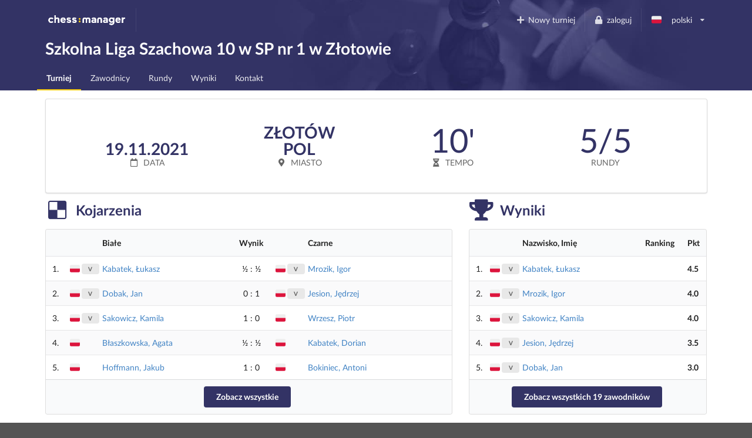

--- FILE ---
content_type: text/html; charset=utf-8
request_url: https://www.chessmanager.com/pl-pl/tournaments/5662133096284160
body_size: 6527
content:
<!DOCTYPE html>
<html lang="pl-pl">
  <head>
    
    
    <meta charset="utf-8">
    <meta http-equiv="X-UA-Compatible" content="IE=edge">
    <meta name="viewport" content="width=device-width, initial-scale=1">
    <title>Szkolna Liga Szachowa 10 w SP nr 1 w Złotowie - ChessManager</title>
    <meta name="description" content="" />

    <link rel="icon" type="image/png" href="/favicon-96x96.png" sizes="96x96" />
    <link rel="icon" type="image/svg+xml" href="/favicon.svg" />
    <link rel="shortcut icon" href="/favicon.ico" />
    <link rel="apple-touch-icon" sizes="180x180" href="/apple-touch-icon.png" />
    <meta name="apple-mobile-web-app-title" content="ChessManager" />
    <link rel="manifest" href="/site.webmanifest" />

    
    <link rel="alternate" hreflang="cs-cz" href="https://www.chessmanager.com/cs-cz/tournaments/5662133096284160" />
    
    <link rel="alternate" hreflang="de-de" href="https://www.chessmanager.com/de-de/tournaments/5662133096284160" />
    
    <link rel="alternate" hreflang="en-gb" href="https://www.chessmanager.com/en-gb/tournaments/5662133096284160" />
    
    <link rel="alternate" hreflang="en-us" href="https://www.chessmanager.com/en-us/tournaments/5662133096284160" />
    
    <link rel="alternate" hreflang="es-es" href="https://www.chessmanager.com/es-es/tournaments/5662133096284160" />
    
    <link rel="alternate" hreflang="fa-ir" href="https://www.chessmanager.com/fa-ir/tournaments/5662133096284160" />
    
    <link rel="alternate" hreflang="fr-fr" href="https://www.chessmanager.com/fr-fr/tournaments/5662133096284160" />
    
    <link rel="alternate" hreflang="he-il" href="https://www.chessmanager.com/he-il/tournaments/5662133096284160" />
    
    <link rel="alternate" hreflang="it-it" href="https://www.chessmanager.com/it-it/tournaments/5662133096284160" />
    
    <link rel="alternate" hreflang="lt-lt" href="https://www.chessmanager.com/lt-lt/tournaments/5662133096284160" />
    
    <link rel="alternate" hreflang="nl-be" href="https://www.chessmanager.com/nl-be/tournaments/5662133096284160" />
    
    <link rel="alternate" hreflang="pl-pl" href="https://www.chessmanager.com/pl-pl/tournaments/5662133096284160" />
    
    <link rel="alternate" hreflang="ru-ru" href="https://www.chessmanager.com/ru-ru/tournaments/5662133096284160" />
    
    <link rel="alternate" hreflang="tr-tr" href="https://www.chessmanager.com/tr-tr/tournaments/5662133096284160" />
    
    <link rel="alternate" hreflang="uk-ua" href="https://www.chessmanager.com/uk-ua/tournaments/5662133096284160" />
    
    <link rel="alternate" hreflang="en-ca" href="https://www.chessmanager.com/en-ca/tournaments/5662133096284160" />
    
    <link rel="alternate" hreflang="en-in" href="https://www.chessmanager.com/en-in/tournaments/5662133096284160" />
    
    <link rel="alternate" hreflang="fr-ca" href="https://www.chessmanager.com/fr-ca/tournaments/5662133096284160" />
    

    <meta property="og:image" content="/static2/logo_200x200.png" />

    
    <link rel="stylesheet" href="https://cdn.jsdelivr.net/npm/fomantic-ui@2.9.2/dist/semantic.min.css" integrity="sha512-n//BDM4vMPvyca4bJjZPDh7hlqsQ7hqbP9RH18GF2hTXBY5amBwM2501M0GPiwCU/v9Tor2m13GOTFjk00tkQA==" crossorigin="anonymous" referrerpolicy="no-referrer" />

    <link rel="preload" href="https://cdn.jsdelivr.net/npm/fomantic-ui@2.9.2/dist/themes/default/assets/fonts/Lato-Regular.woff2" as="font" type="font/woff2" crossorigin>
    <link rel="preload" href="https://cdn.jsdelivr.net/npm/fomantic-ui@2.9.2/dist/themes/default/assets/fonts/Lato-Bold.woff2" as="font" type="font/woff2" crossorigin>
    <link rel="preload" href="https://cdn.jsdelivr.net/npm/fomantic-ui@2.9.2/dist/themes/default/assets/fonts/LatoLatin-Regular.woff2" as="font" type="font/woff2" crossorigin>
    <link rel="preload" href="https://cdn.jsdelivr.net/npm/fomantic-ui@2.9.2/dist/themes/default/assets/fonts/LatoLatin-Bold.woff2" as="font" type="font/woff2" crossorigin>
    <link rel="preload" href="https://cdn.jsdelivr.net/npm/fomantic-ui@2.9.2/dist/themes/default/assets/fonts/LatoLatin-Italic.woff2" as="font" type="font/woff2" crossorigin>
    <link rel="preload" href="https://cdn.jsdelivr.net/npm/fomantic-ui@2.9.2/dist/themes/default/assets/fonts/icons.woff2" as="font" type="font/woff2" crossorigin>
    <link rel="preload" href="https://cdn.jsdelivr.net/npm/fomantic-ui@2.9.2/dist/themes/default/assets/fonts/outline-icons.woff2" as="font" type="font/woff2" crossorigin>
    <link rel="preload" href="https://cdn.jsdelivr.net/npm/fomantic-ui@2.9.2/dist/themes/default/assets/fonts/brand-icons.woff2" as="font" type="font/woff2" crossorigin>
    

    <style>
    


i.inverted.circular.icon,
.ui.primary.button {
    background-color: #333365;
    color: #fff;
}
.ui.primary.button:hover {
    background-color: #fcce11 !important;
    color: #333365 !important;
}
.ui.yellow.button {
  color: #333365 !important;
}

#topbar {
	padding-bottom: 0;
	background: url('/static/wallpaper.jpg') no-repeat 75% 100% #333365 !important;
	background-size: 70% !important;

    @supports (background-image: url('/static/wallpaper.webp')) {
        background-image: url('/static/wallpaper.webp') !important;
    }
}
.ui.secondary.menu .dropdown.item>.menu {
	margin-top: 2px;
	border-top-left-radius: 0;
	border-top-right-radius: 0;
}

@media print {
	#topbar, .ui.pagination.menu, i.flag {
	  display:none;
	}
	.ui.table td {
		padding: 2px;
	}
	body {
	  font-size: 130%;
	  margin-bottom: 50px;
	}
	.ui.inverted.ribbon.label {
		color: black !important;
	}
}

.ui.horizontal.statistics .statistic {
    margin: 1em auto;
}
.ui.label > a {
    opacity: 1;
    text-decoration: underline;
}

@media only screen and (min-width:1200px) {
    .ui.four.statistics .statistic {
        max-width: 25%;
    }
}

    i.flag:not(.icon)::before {
      display: inline;
    }
    </style>

    
    <script src="//cdn.jsdelivr.net/npm/jquery@3.6.3/dist/jquery.min.js" integrity="sha512-STof4xm1wgkfm7heWqFJVn58Hm3EtS31XFaagaa8VMReCXAkQnJZ+jEy8PCC/iT18dFy95WcExNHFTqLyp72eQ==" crossorigin="anonymous" referrerpolicy="no-referrer"></script>
    <script src="//cdn.jsdelivr.net/npm/fomantic-ui@2.9.2/dist/semantic.min.js" integrity="sha512-5cguXwRllb+6bcc2pogwIeQmQPXEzn2ddsqAexIBhh7FO1z5Hkek1J9mrK2+rmZCTU6b6pERxI7acnp1MpAg4Q==" crossorigin="anonymous" referrerpolicy="no-referrer"></script>
    

    <script>
      window.addEventListener('DOMContentLoaded', function() {
        jQuery.event.special.touchstart = {
            setup: function( _, ns, handle ) {
                this.addEventListener('touchstart', handle, { passive: !ns.includes('noPreventDefault') });
            }
        };
        jQuery.event.special.touchmove = {
            setup: function( _, ns, handle ) {
                this.addEventListener('touchmove', handle, { passive: !ns.includes('noPreventDefault') });
            }
        };
        jQuery.event.special.wheel = {
            setup: function( _, ns, handle ){
                this.addEventListener('wheel', handle, { passive: !ns.includes('noPreventDefault') });
            }
        };
        jQuery.event.special.mousewheel = {
            setup: function( _, ns, handle ){
                this.addEventListener('mousewheel', handle, { passive: !ns.includes('noPreventDefault') });
            }
        };
      })
    </script>

    

    
        <!-- AdSense -->
        <!-- <script async src="https://pagead2.googlesyndication.com/pagead/js/adsbygoogle.js?client=ca-pub-9489837012543090" crossorigin="anonymous"></script> -->
    

<script type="application/ld+json">
    {"@context": "https://schema.org", "@type": "Event", "name": "Szkolna Liga Szachowa 10 w SP nr 1 w Z\u0142otowie", "startDate": "2021-11-19", "endDate": "2021-11-19", "eventAttendanceMode": "https://schema.org/OfflineEventAttendanceMode", "eventStatus": "https://schema.org/EventScheduled", "location": {"@type": "Place", "address": {"@type": "PostalAddress", "addressLocality": "Z\u0142ot\u00f3w", "addressCountry": "Polska"}}, "description": ""}
</script>


    <style>
      #topbar {
        background: #333365;
        border-radius: 0;
        margin-top: 0;
      }
      #topbar > .ui.inverted.menu {
        background: none;
      }
      .header.item > img {
        width: auto !important;
        height: auto !important;
      }
      #topbar .ui.secondary.inverted.pointing.menu {
        border-color: transparent;
      }
      #topbar .ui.secondary.inverted.pointing.menu .active.item {
        border-color: #fcce11;
        background-color: transparent;
      }
      .thumbtack.icon,
      .ui.list > .item > .header,
      .ui.statistic > .value,
      .ui.statistics > .statistic > .value,
      .ui.header,
      .ui.table thead th,
      .ui.form .field>label {
        color: #333365;
      }
      .ui.statistic > .label,
      .ui.statistics > .statistic > .label {
        font-weight: normal;
        color: rgba(0,0,0,.6);
      }
      .ui.horizontal.statistic {
        margin-bottom: 0;
      }
      .ui.form :not(.transparent) > input:focus,
      .ui.form textarea:focus,
      .ui.selection.active.dropdown,
      .ui.selection.active.dropdown .menu,
      .ui.selection.dropdown:focus,
      .ui.selection.dropdown:focus .menu {
        border-color: #fcce11 !important;
      }
      i.inverted.circular.icon {
          background-color: #333365 !important;
      }
      .ui.ui.ui.primary.label,
      .ui.primary.label,
      .inverted.label {
          background-color: #333365 !important;
          border-color: #646499 !important;
      }
      .ui.toggle.checkbox input:checked~.box:before, .ui.toggle.checkbox input:checked~label:before,
      .ui.toggle.checkbox input:focus:checked ~ .box:before, .ui.toggle.checkbox input:focus:checked ~ label:before {
          background-color: #333365 !important;
      }
      .ui.primary.button,
      .ui.primary.button:active {
          background-color: #333365;
          color: #fff;
      }
      .ui.primary.button:focus,
      .ui.primary.button:hover {
          background-color: #fcce11 !important;
          color: #333365 !important;
      }
      .ui.pagination.menu {
          max-width: 100%;
          overflow-x: auto;
      }
      @media only screen and (max-width: 767px) {
          /*.ui.menu:not(.vertical) .right.menu {
              display: block !important;
              margin-left: initial !important;
          }*/
          .mobile.hidden {
              display: none !important;
          }
      }
      @media only screen and (max-width: 400px) {
          /*.ui.menu:not(.vertical) .right.menu {
              display: block !important;
              margin-left: initial !important;
          }*/
          .xs-mobile.hidden {
              display: none !important;
          }
      }
      @media only screen and (max-width: 767px) {
          .tablet.hidden {
              display: none !important;
          }
      }

      /* one page print fix */
      @media print {
          @-moz-document url-prefix() {
              .ui.grid,
              .ui.grid > .ui.column {
                  display: block;
              }
          }
      }
    </style>

    <!-- Google tag (gtag.js) -->
<script async src="https://www.googletagmanager.com/gtag/js?id=G-0D8SVTKQVP"></script>
<script>
  window.dataLayer = window.dataLayer || [];
  function gtag(){dataLayer.push(arguments);}
</script>

    <script>
      gtag('js', new Date())
      gtag('config', 'G-0D8SVTKQVP', {})
    </script>

    <!-- Meta Pixel Code -->
    <script>
    !function(f,b,e,v,n,t,s)
    {if(f.fbq)return;n=f.fbq=function(){n.callMethod?
    n.callMethod.apply(n,arguments):n.queue.push(arguments)};
    if(!f._fbq)f._fbq=n;n.push=n;n.loaded=!0;n.version='2.0';
    n.queue=[];t=b.createElement(e);t.async=!0;
    t.src=v;s=b.getElementsByTagName(e)[0];
    s.parentNode.insertBefore(t,s)}(window, document,'script',
    'https://connect.facebook.net/en_US/fbevents.js');
    fbq('init', '178835651112133');
    fbq('track', 'PageView');
    </script>
    <noscript><img height="1" width="1" alt="Facebook Pixel" style="display:none"
    src="https://www.facebook.com/tr?id=178835651112133&ev=PageView&noscript=1"
    /></noscript>
    <!-- End Meta Pixel Code -->

    <!-- AdSense -->
    <!-- <script async src="https://pagead2.googlesyndication.com/pagead/js/adsbygoogle.js?client=ca-pub-9489837012543090" crossorigin="anonymous"></script> -->
    

    

  </head>

  <body>
    
<div class="ui sidebar left vertical inverted large accordion menu">
    
    
    <a class="header item" href="/"><img src="/static2/logo.png" width="137" height="20" alt="chess:manager" /></a>
    
    

    
        
			
			
				<a class="item active" href="/pl-pl/tournaments/5662133096284160/">
					Turniej
				</a>
			
			
        
    
        
            

            

            
        
    
        
			
        
    
        
			
			
				<a class="item " href="/pl-pl/tournaments/5662133096284160/players">
					Zawodnicy
				</a>
			
			
        
    
        
			
        
    
        
			
			
				<a class="item " href="/pl-pl/tournaments/5662133096284160/rounds">
					Rundy
				</a>
			
			
        
    
        
			
			
				<a class="item " href="/pl-pl/tournaments/5662133096284160/results">
					Wyniki
				</a>
			
			
        
    
        
			
			
				<a class="item " href="/pl-pl/tournaments/5662133096284160/contact">
					Kontakt
				</a>
			
			
        
    

</div>

<div class="pusher">
    
    <div class="ui inverted segment" id="topbar">
      

      <div class="ui inverted menu">
        <div class="ui container grid">
            
            <div class="row tablet only computer only">
              <a class="header item" href="/"><img src="/static2/logo.png" width="137" height="20" alt="chess:manager" /></a>
              

              <div class="right menu">
              
    

    
      <a class="borderless item" href="https://admin.chessmanager.com/tournaments/new">
          <i class="plus icon"></i> Nowy turniej
      </a>
    

    <a class="item" href="https://www.chessmanager.com/pl-pl/signin"><i class="lock icon"></i> zaloguj</a>
    <!-- <a class="item" href="https://www.chessmanager.com/pl-pl/signup">rejestracja</a> -->

    <div class="ui dropdown item" id="lang">
      <span class="text">
          
            <i class="pl flag"></i> polski
          
      </span>
      <i class="dropdown icon"></i>
      <div class="menu">
          
            
              <a class="item" href="https://www.chessmanager.com/cs-cz/tournaments/5662133096284160"><i class="cz flag"></i> český</a>
            
          
            
              <a class="item" href="https://www.chessmanager.com/de-de/tournaments/5662133096284160"><i class="de flag"></i> Deutsch</a>
            
          
            
              <a class="item" href="https://www.chessmanager.com/en-gb/tournaments/5662133096284160"><i class="gb flag"></i> English</a>
            
          
            
              <a class="item" href="https://www.chessmanager.com/en-us/tournaments/5662133096284160"><i class="us flag"></i> English</a>
            
          
            
              <a class="item" href="https://www.chessmanager.com/es-es/tournaments/5662133096284160"><i class="es flag"></i> Español</a>
            
          
            
              <a class="item" href="https://www.chessmanager.com/fa-ir/tournaments/5662133096284160"><i class="ir flag"></i> فارسی</a>
            
          
            
              <a class="item" href="https://www.chessmanager.com/fr-fr/tournaments/5662133096284160"><i class="fr flag"></i> Français</a>
            
          
            
              <a class="item" href="https://www.chessmanager.com/he-il/tournaments/5662133096284160"><i class="il flag"></i> עברית</a>
            
          
            
              <a class="item" href="https://www.chessmanager.com/it-it/tournaments/5662133096284160"><i class="it flag"></i> Italiano</a>
            
          
            
              <a class="item" href="https://www.chessmanager.com/lt-lt/tournaments/5662133096284160"><i class="lt flag"></i> Lietuvos</a>
            
          
            
              <a class="item" href="https://www.chessmanager.com/nl-be/tournaments/5662133096284160"><i class="nl flag"></i> Dutch</a>
            
          
            
              <a class="item" href="https://www.chessmanager.com/pl-pl/tournaments/5662133096284160"><i class="pl flag"></i> polski</a>
            
          
            
              <a class="item" href="https://www.chessmanager.com/ru-ru/tournaments/5662133096284160"><i class="ru flag"></i> русский</a>
            
          
            
              <a class="item" href="https://www.chessmanager.com/tr-tr/tournaments/5662133096284160"><i class="tr flag"></i> Türkçe</a>
            
          
            
              <a class="item" href="https://www.chessmanager.com/uk-ua/tournaments/5662133096284160"><i class="ua flag"></i> українська</a>
            
          
            
          
            
          
            
          
      </div>
    </div>
    

              </div>
            </div>

            <div class="row mobile only">
              <a class="borderless header item" href="/"><img src="/static/logo-short.png" alt="c:m" width="40" height="20" /></a>
              <div class="right menu">
                
                <a class="borderless item" href="https://www.chessmanager.com/pl-pl/signin"><i class="lock icon"></i> zaloguj</a>
                
                <div class="borderless item"><a class="ui basic inverted button" href="#menu"><i class="bars icon"></i> Menu</a></div>
              </div>
            </div>
            
        </div>
      </div>
      

<div class="ui stackable grid container">
	<div class="thirteen wide column">
		<h1 class="ui inverted header">
			Szkolna Liga Szachowa 10 w SP nr 1 w Złotowie 
		</h1>
	</div>

	
</div>

<div class="ui inverted stackable pointing secondary menu" style="padding-bottom:0">
  <div class="ui container grid">
      <div class="row computer only">
    
        
			
			
				<a class="item active" href="/pl-pl/tournaments/5662133096284160/">
					Turniej
				</a>
			
			
        
		
        
            

            

            
        
		
        
			
        
		
        
			
			
				<a class="item " href="/pl-pl/tournaments/5662133096284160/players">
					Zawodnicy
				</a>
			
			
        
		
        
			
        
		
        
			
			
				<a class="item " href="/pl-pl/tournaments/5662133096284160/rounds">
					Rundy
				</a>
			
			
        
		
        
			
			
				<a class="item " href="/pl-pl/tournaments/5662133096284160/results">
					Wyniki
				</a>
			
			
        
		
        
			
			
				<a class="item " href="/pl-pl/tournaments/5662133096284160/contact">
					Kontakt
				</a>
			
			
        
		
      </div>

    <div class="row mobile only tablet only">
        
           
           
               <a class="item active" href="#menu">
                   Turniej
               </a>
           
           
       
           
       
           
       
           
           
           
       
           
       
           
           
           
       
           
           
           
       
           
           
           
       
    </div>
  </div>
</div>

    </div>

    


<div class="ui container">
    <div class="ui very padded segment">
        <div class="ui four statistics">
            <div class="statistic">
                <div class="text value">
                    
                    <br />19.11.2021
                    
                </div>
                <div class="label">
                    <i class="calendar outline icon"></i> Data
                </div>
            </div>

            <div class="statistic">
                <div class="text value">
                    Złotów<br>
                    POL
                </div>
                <div class="label">
                    <i class="map marker alternate icon"></i> Miasto
                </div>
            </div>

            <div class="statistic">
                <div class=" value">
                    10'
                    
                </div>
                <div class="label">
                    <i class="half hourglass icon"></i> Tempo
                </div>
            </div>

            <div class="statistic">
                <div class="value">
                    5/5
                </div>
                <div class="label">
                    Rundy
                </div>
            </div>
        </div>
    </div>

    
    <div class="ui stackable grid">
        <div class="ten wide column">
            <h2 class="ui header">
                <i class="delicious icon"></i>
                <div class="content">
                    Kojarzenia
                </div>
            </h2>

            
    <table class="ui unstackable striped single line table">
    <thead>
        <tr>
            <th scope="col" class="one wide"></th>
            <th scope="col" class="collapsing mobile hidden"></th>
            <th scope="col" class="collapsing mobile hidden"></th>
            <th scope="col" class="six wide" style="padding-left:0">Białe</th>
            <th scope="col" class="two wide center aligned">
                Wynik
            </th>
            <th scope="col" class="collapsing mobile hidden"></th>
            <th scope="col" class="collapsing mobile hidden"></th>
            <th scope="col" class="six wide" style="padding-left:0">Czarne</th>
            <th scope="col" class="one wide"></th>
        </tr>
    </thead>

    <tbody>
    
        
        <tr>
            <td scope="row" class="one wide">1.</td>
            <td class="collapsing mobile hidden" style="padding:0"><i class="pl flag" title="Polska"></i> </td>
            <td class="collapsing mobile hidden center aligned" style="padding:0"><span class="ui tiny horizontal label">V</span></td>
            <td style="padding-left:0">
                <a href="/pl-pl/tournaments/5662133096284160/players/5184257855062016">
                    Kabatek, Łukasz
                </a>
            </td>
            <td class="two wide center aligned">
                &frac12;&nbsp;:&nbsp;&frac12;
            </td>
            <td class="collapsing mobile hidden" style="padding:0"><i class="pl flag" title="Polska"></i> </td>
            <td class="collapsing mobile hidden center aligned" style="padding:0"><span class="ui tiny horizontal label">V</span></td>
            <td style="padding-left:0">
                <a href="/pl-pl/tournaments/5662133096284160/players/5072156457172992">
                    Mrozik, Igor
                </a>
            </td>
            <td class="one wide"></td>
        </tr>
        
    
        
        <tr>
            <td scope="row" class="one wide">2.</td>
            <td class="collapsing mobile hidden" style="padding:0"><i class="pl flag" title="Polska"></i> </td>
            <td class="collapsing mobile hidden center aligned" style="padding:0"><span class="ui tiny horizontal label">V</span></td>
            <td style="padding-left:0">
                <a href="/pl-pl/tournaments/5662133096284160/players/5740177148346368">
                    Dobak, Jan
                </a>
            </td>
            <td class="two wide center aligned">
                0&nbsp;:&nbsp;1
            </td>
            <td class="collapsing mobile hidden" style="padding:0"><i class="pl flag" title="Polska"></i> </td>
            <td class="collapsing mobile hidden center aligned" style="padding:0"><span class="ui tiny horizontal label">V</span></td>
            <td style="padding-left:0">
                <a href="/pl-pl/tournaments/5662133096284160/players/5727760196567040">
                    Jesion, Jędrzej
                </a>
            </td>
            <td class="one wide"></td>
        </tr>
        
    
        
        <tr>
            <td scope="row" class="one wide">3.</td>
            <td class="collapsing mobile hidden" style="padding:0"><i class="pl flag" title="Polska"></i> </td>
            <td class="collapsing mobile hidden center aligned" style="padding:0"><span class="ui tiny horizontal label">V</span></td>
            <td style="padding-left:0">
                <a href="/pl-pl/tournaments/5662133096284160/players/5735626798268416">
                    Sakowicz, Kamila
                </a>
            </td>
            <td class="two wide center aligned">
                1&nbsp;:&nbsp;0
            </td>
            <td class="collapsing mobile hidden" style="padding:0"><i class="pl flag" title="Polska"></i> </td>
            <td class="collapsing mobile hidden center aligned" style="padding:0"></td>
            <td style="padding-left:0">
                <a href="/pl-pl/tournaments/5662133096284160/players/6324102514081792">
                    Wrzesz, Piotr
                </a>
            </td>
            <td class="one wide"></td>
        </tr>
        
    
        
        <tr>
            <td scope="row" class="one wide">4.</td>
            <td class="collapsing mobile hidden" style="padding:0"><i class="pl flag" title="Polska"></i> </td>
            <td class="collapsing mobile hidden center aligned" style="padding:0"></td>
            <td style="padding-left:0">
                <a href="/pl-pl/tournaments/5662133096284160/players/5106906705166336">
                    Błaszkowska, Agata
                </a>
            </td>
            <td class="two wide center aligned">
                &frac12;&nbsp;:&nbsp;&frac12;
            </td>
            <td class="collapsing mobile hidden" style="padding:0"><i class="pl flag" title="Polska"></i> </td>
            <td class="collapsing mobile hidden center aligned" style="padding:0"></td>
            <td style="padding-left:0">
                <a href="/pl-pl/tournaments/5662133096284160/players/6254862074380288">
                    Kabatek, Dorian
                </a>
            </td>
            <td class="one wide"></td>
        </tr>
        
    
        
        <tr>
            <td scope="row" class="one wide">5.</td>
            <td class="collapsing mobile hidden" style="padding:0"><i class="pl flag" title="Polska"></i> </td>
            <td class="collapsing mobile hidden center aligned" style="padding:0"></td>
            <td style="padding-left:0">
                <a href="/pl-pl/tournaments/5662133096284160/players/5079708486074368">
                    Hoffmann, Jakub
                </a>
            </td>
            <td class="two wide center aligned">
                1&nbsp;:&nbsp;0
            </td>
            <td class="collapsing mobile hidden" style="padding:0"><i class="pl flag" title="Polska"></i> </td>
            <td class="collapsing mobile hidden center aligned" style="padding:0"></td>
            <td style="padding-left:0">
                <a href="/pl-pl/tournaments/5662133096284160/players/5197768547106816">
                    Bokiniec, Antoni
                </a>
            </td>
            <td class="one wide"></td>
        </tr>
        
    
    </tbody>

    
    <tfoot>
        <tr>
            <td colspan="9" class="ui center aligned">
                <a href="/pl-pl/tournaments/5662133096284160/rounds" class="ui primary button">Zobacz wszystkie</a>
            </td>
        </tr>
    </tfoot>
    
</table>

        </div>

        <div class="six wide column">
        
            <h2 class="ui header">
                <i class="trophy icon"></i>
                <div class="content">
                    Wyniki
                </div>
            </h2>

            
    <table class="ui unstackable striped single line table">
    <thead>
        <tr>
            <th scope="col"></th>
            <th scope="col" class="collapsing mobile hidden"></th>
            
            <th scope="col" class="collapsing xs-mobile hidden"></th>
            <th scope="col" style="padding-left:0">Nazwisko, Imię</th>
            
            <th scope="col" class="collapsing">Ranking</th>
            <th scope="col" class="collapsing">Pkt</th>
        </tr>
    </thead>

    <tbody>
    
        <tr>
            <td scope="row" class="collapsing center aligned">1.</td>
            <td class="collapsing mobile hidden" style="padding:0">
                <i class="pl flag" title="Polska"></i> 
            </td>
            
            <td class="collapsing center aligned xs-mobile hidden" style="padding:0">
                <span class="ui tiny horizontal label">V</span>
            </td>
            <td style="padding-left:0">
                <a href="/pl-pl/tournaments/5662133096284160/players/5184257855062016">
                    Kabatek, Łukasz
                </a>
            </td>
            
            <td>
                </td>
            <td><b>4.5</b></td>
        </tr>
    
        <tr>
            <td scope="row" class="collapsing center aligned">2.</td>
            <td class="collapsing mobile hidden" style="padding:0">
                <i class="pl flag" title="Polska"></i> 
            </td>
            
            <td class="collapsing center aligned xs-mobile hidden" style="padding:0">
                <span class="ui tiny horizontal label">V</span>
            </td>
            <td style="padding-left:0">
                <a href="/pl-pl/tournaments/5662133096284160/players/5072156457172992">
                    Mrozik, Igor
                </a>
            </td>
            
            <td>
                </td>
            <td><b>4.0</b></td>
        </tr>
    
        <tr>
            <td scope="row" class="collapsing center aligned">3.</td>
            <td class="collapsing mobile hidden" style="padding:0">
                <i class="pl flag" title="Polska"></i> 
            </td>
            
            <td class="collapsing center aligned xs-mobile hidden" style="padding:0">
                <span class="ui tiny horizontal label">V</span>
            </td>
            <td style="padding-left:0">
                <a href="/pl-pl/tournaments/5662133096284160/players/5735626798268416">
                    Sakowicz, Kamila
                </a>
            </td>
            
            <td>
                </td>
            <td><b>4.0</b></td>
        </tr>
    
        <tr>
            <td scope="row" class="collapsing center aligned">4.</td>
            <td class="collapsing mobile hidden" style="padding:0">
                <i class="pl flag" title="Polska"></i> 
            </td>
            
            <td class="collapsing center aligned xs-mobile hidden" style="padding:0">
                <span class="ui tiny horizontal label">V</span>
            </td>
            <td style="padding-left:0">
                <a href="/pl-pl/tournaments/5662133096284160/players/5727760196567040">
                    Jesion, Jędrzej
                </a>
            </td>
            
            <td>
                </td>
            <td><b>3.5</b></td>
        </tr>
    
        <tr>
            <td scope="row" class="collapsing center aligned">5.</td>
            <td class="collapsing mobile hidden" style="padding:0">
                <i class="pl flag" title="Polska"></i> 
            </td>
            
            <td class="collapsing center aligned xs-mobile hidden" style="padding:0">
                <span class="ui tiny horizontal label">V</span>
            </td>
            <td style="padding-left:0">
                <a href="/pl-pl/tournaments/5662133096284160/players/5740177148346368">
                    Dobak, Jan
                </a>
            </td>
            
            <td>
                </td>
            <td><b>3.0</b></td>
        </tr>
    
    </tbody>

    
    <tfoot>
        <tr>
            <td colspan="9" class="ui center aligned">
                <a href="/pl-pl/tournaments/5662133096284160/results" class="ui primary button">Zobacz wszystkich 19 zawodników</a>
            </td>
        </tr>
    </tfoot>
    
</table>

        
        </div>
    </div>
    
</div>





    
    
      
      <div class="dont print" style="text-align:center; margin:1em">
        <a href="https://www.chessmanager.com"><img src="/static2/logo-inverted.png" width="133" height="22" loading="lazy" alt="chess:manager" title="ChessManager logo" /></a>
      </div>
      
    
    
</div>

<script>
window.addEventListener('DOMContentLoaded', function() {
	$('#lang.dropdown').dropdown();
});
</script>


    <script>
    window.addEventListener('DOMContentLoaded', function() {
      $('.ui.user.dropdown').dropdown();
      $('.ui.accordion').accordion();
      $('.ui.left.sidebar').sidebar({
          exclusive: true
      });
      $('a[href="#menu"]').click(function() {
        $('.ui.left.sidebar').sidebar('toggle');
        return false;
      });
    });
    </script>
  </body>
</html>